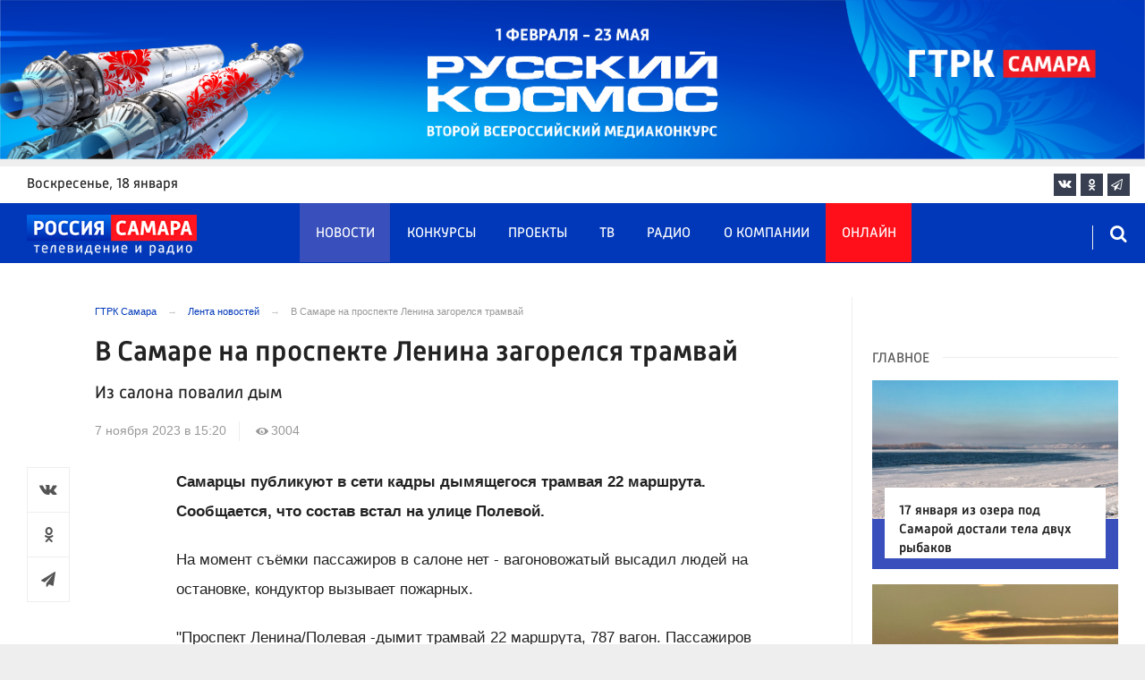

--- FILE ---
content_type: text/html; charset=UTF-8
request_url: https://tvsamara.ru/news/v-samare-na-prospekte-lenina-zagorelsya-tramvai/
body_size: 23010
content:
<!DOCTYPE html>
<html class="no-js" lang="ru-RU" dir="ltr">
    <head>
        <meta charset="UTF-8">
        <meta http-equiv="X-UA-Compatible" content="IE=edge">
        <meta name="viewport" content="width=device-width, initial-scale=1.0">
		<meta http-equiv="x-dns-prefetch-control" content="on">
		<meta name="google-site-verification" content="WNwpieCYyVrYAIaz4J6YPKqjjyvIM2yvlMb0WeXztpo" />
		<meta name="wmail-verification" content="e5b1b1d030f8bb1b9bf2440cbbc2bc57" />
		<meta name="robots" content="index, follow, max-image-preview:large">
		<title>В Самаре на проспекте Ленина загорелся трамвай</title>
				<link rel="dns-prefetch" href="https://mc.yandex.ru/">
		<link rel="dns-prefetch" href="https://st.top100.ru/">
		<link rel="dns-prefetch" href="https://yastatic.net/">
		<link rel="dns-prefetch" href="https://mediametrics.ru/">
		<link rel="dns-prefetch" href="https://vk.com/">
				<link rel="dns-prefetch" href="https://graph.facebook.com/">
		<link rel="dns-prefetch" href="https://connect.ok.ru/">
				<link rel="dns-prefetch" href="https://st.yandexadexchange.net/">
		<link rel="preconnect" href="https://an.yandex.ru/" crossorigin>
				<link rel="preconnect" href="https://mc.yandex.ru/" crossorigin>
		<link rel="preconnect" href="https://st.top100.ru/" crossorigin>
		<link rel="preconnect" href="https://yastatic.net/" crossorigin>
		<link rel="preconnect" href="https://mediametrics.ru/" crossorigin>
		<link rel="preconnect" href="https://vk.com/" crossorigin>
		<link rel="preconnect" href="https://graph.facebook.com/" crossorigin>
		<link rel="preconnect" href="https://connect.ok.ru/" crossorigin>
				<link rel="alternate" type="application/rss+xml" title="RSS" href="/rss/" />
		<link rel="apple-touch-icon" href="/apple-touch-icon.png">
        <link rel="manifest" href="/site.webmanifest?t=1209069">
        <meta name="theme-color" content="#0038b9">
        <meta name="csrf-param" content="_csrf-frontend">
<meta name="csrf-token" content="x2H-vT0_5QnUGkpLzDnkS7JzXwRyNSxBBtMSZ9QxNT-ELI6JZ22WS7kvLx6iT5whgkY4ZjpSRjtv_lwGjAVwdg==">
				<link rel="preload" href="https://tvsamara.ru/fonts/Russia-Medium.woff" as="font" type="font/woff" crossorigin="anonymous">
		<link rel="preload" href="https://tvsamara.ru/fonts/Russia.woff" as="font" type="font/woff" crossorigin="anonymous">
				<link rel="preload" href="https://tvsamara.ru/fonts/icos.woff2?18417597" as="font" type="font/woff" crossorigin="anonymous">
		<link rel="preload" href="https://tvsamara.ru/_compiled/346d166fb17e5b87d1ab034157b736a9.css?t=1209071" as="style">
		<link rel="preload" href="https://tvsamara.ru/_compiled/91445fe3a17f6d7477351b1d6531c980_2.js?t=1209071" as="script">
		<link rel="preload" href="https://tvsamara.ru/js/pwa.js" as="script">
		<link rel="preload" href="https://tvsamara.ru/_compiled/4c75014d2585e6faec26d874e11988aa_2.js?t=1209068" as="script">
				<script src="/js/pwa.js"></script>
        <meta name="description" content="На момент съёмки пассажиров в салоне нет - вагоновожатая высадила людей на остановке и стала вызывать пожарных. По какой причине из салона транспорта повалили клубы дыма - неизвестно, но точно можно сказать, что другие трамваи по этому участке проехать не смогут, посему имеет смысл предусмотреть альтернативные пути. ">
<meta name="keywords" content="сломался трамвай на Полевой, из трамвая повалил дым, ЧП на транспорте, задымился салон общественный транспорт, транспортная карта, где пополнить транспортную карту, в Самаре повысили стоимость проезда">
<meta name="fb:app_id" content="449768065469871">
<meta property="og:title" content="В Самаре на проспекте Ленина загорелся трамвай">
<meta property="og:site_name" content="ГТРК Самара">
<meta property="og:url" content="https://tvsamara.ru/news/v-samare-na-prospekte-lenina-zagorelsya-tramvai/">
<meta property="og:type" content="website">
<meta property="og:locale" content="ru_RU">
<meta property="og:description" content="Из салона повалил дым">
<meta property="og:image" content="https://tvsamara.ru/img/home.jpg">
<meta property="og:image:width" content="624">
<meta property="og:image:height" content="350">
<meta property="article:published_time" content="2023-11-07T15:20:35+04:00">
<meta property="twitter:card" content="summary_large_image">
<meta property="twitter:title" content="В Самаре на проспекте Ленина загорелся трамвай">
<meta property="twitter:description" content="Из салона повалил дым">
<meta property="twitter:url" content="https://tvsamara.ru/news/v-samare-na-prospekte-lenina-zagorelsya-tramvai/">
<meta property="twitter:image" content="https://tvsamara.ru/img/home.jpg">
<link href="https://tvsamara.ru/news/v-samare-na-prospekte-lenina-zagorelsya-tramvai/" rel="canonical">
<link href="https://tvsamara.ru/amp/v-samare-na-prospekte-lenina-zagorelsya-tramvai/" rel="amphtml">
<link href="https://tvsamara.ru/_compiled/346d166fb17e5b87d1ab034157b736a9.css?t=1209077" rel="stylesheet">
<script src="https://tvsamara.ru/_compiled/91445fe3a17f6d7477351b1d6531c980_2.js?t=1209071"></script>		<script type="application/ld+json">
{
    "@context": "https://schema.org",
    "@type": "NewsArticle",
    "mainEntityOfPage": {
        "@type": "WebPage",
        "@id": "https://tvsamara.ru/news/v-samare-na-prospekte-lenina-zagorelsya-tramvai/"
    },
    "headline": "В Самаре на проспекте Ленина загорелся трамвай",
    "datePublished": "2023-11-07T15:20:35+04:00",
    "dateModified": "2023-11-07T15:20:35+04:00",
    "publisher": {
        "@type": "Organization",
        "name": "ГТРК Самара",
        "logo": {
            "@type": "ImageObject",
            "url": "https://tvsamara.ru/img/logo_lit.png"
        }
    },
    "author": {
        "@type": "Organization",
        "name": "ГТРК Самара"
    },
    "image": {
        "@type": "ImageObject",
        "url": "https://tvsamara.ru/img/home.jpg",
        "width": "624",
        "height": "350"
    },
    "description": "Из салона повалил дым"
}
</script>		        <!--[if IE 7]>
            <link rel="stylesheet" href="/css/icos-ie7.css">
        <![endif]-->


        <!-- Global site tag (gtag.js) - Google Analytics -->
        <script async src="https://www.googletagmanager.com/gtag/js?id=UA-113323277-1"></script>
        <script>
          window.dataLayer = window.dataLayer || [];
          function gtag(){dataLayer.push(arguments);}
          gtag('js', new Date());

          gtag('config', 'UA-113323277-1');
        </script>
		
		
        
				<script>window.yaContextCb = window.yaContextCb || []</script>
		<script src="https://yandex.ru/ads/system/context.js" async></script>
		<script>
		function isLocalStorageAvailable(){
			var test = 'test';
			try {
				localStorage.setItem(test, test);
				localStorage.removeItem(test);
				return true;
			} catch(e) {
				return false;
			}
		}
		</script>
    </head>
    <body class="adv-off" >
	
	

	    		    <!-- Yandex.Metrika counter -->
	<script type="text/javascript">
		(function(m,e,t,r,i,k,a){m[i]=m[i]||function(){(m[i].a=m[i].a||[]).push(arguments)};
		m[i].l=1*new Date();k=e.createElement(t),a=e.getElementsByTagName(t)[0],k.async=1,k.src=r,a.parentNode.insertBefore(k,a)})
		(window, document, "script", "https://mc.yandex.ru/metrika/tag.js", "ym");


		 ym(47490502, "init", {
				clickmap:true,
				trackLinks:true,
				accurateTrackBounce:true,
				webvisor:true
		   });
		   
		ym(55382026, "init", {
				clickmap:true,
				trackLinks:true,
				accurateTrackBounce:true,
				webvisor:false,
				ecommerce: "dataLayer"
		   });


	</script>
	<noscript>
	  <div>
		<img src="https://mc.yandex.ru/watch/55382026?ut=noindex" style="position:absolute; left:-9999px;" alt="" />
		<img src="https://mc.yandex.ru/watch/47490502?ut=noindex" style="position:absolute; left:-9999px;" alt="" />
	  </div>
	</noscript>
	<!-- /Yandex.Metrika counter -->
    
                		
		<!--AdFox START-->
		<!--yandex_vgtrk-rsya-->
		<!--Площадка: ГТРК "Самара" Самара| https://tvsamara.ru / Сквозной / промер-->
		<!--Категория: <не задана>-->
		<!--Тип баннера: 1x1-->
		<div id="adfox_174237994782142584"></div>
		<script>
		window.yaContextCb.push(()=>{
			Ya.adfoxCode.create({
				ownerId: 707734,
				containerId: 'adfox_174237994782142584',
				params: {
					p1: 'dgtnw',
					p2: 'frfe'
				}
			})
		})

		</script>
        <!-- wrapper START -->
        <div class="wrapper" data-sticky-container>
                        <!-- container START -->
            <div class="container">
			
	
				<!-- adv-top-row START -->
                <div class="row basic-row adv-top-row text-center">
                    <div class="adv-fullwidth">
                        <div class="adv-fullwidth-content banner-top-fix">
                            
<div class="adv margin-bottom-0 padding-right-0">
    <div id="slider-banner-75" class="glide slider slider-noml">
        <div class="glide__track" data-glide-el="track">
            <ul class="glide__slides text-left">
                            <li class="glide__slide">
                        <div class="adv mx-auto col-md-12">
                <div id="banner-75" class="banner-common">
                    <img class="" src="https://tvsamara.ru/media/banners/2026/01/mNHRUhYWusEFMhZj0AMn6G0L2F2Qgx-o.png" alt="" loading="lazy">                </div>
            </div>
                            </li>
                        </ul>
        </div>
		    </div>
</div>




                        </div>
                    </div>
                </div>
                <!-- adv-top-row END -->
				
				
				
                                <!-- header START -->
                <header>					
                    <!-- bar-specials START -->
                    <div class="row basic-row bar-weather-date bg-white" id="sp-projects">
						<!-- special projects START -->
						<div class="large-3 show-for-large columns padding-right-0 specials-hide">
								<div class="b-date relative float-left"><span>воскресенье</span>, 18 января</div>
														</div>
						<div class="large-6 medium-8 small-12 columns no-mar-left padding-left-2 hide-for-small-only" id="sp-projects">
																						</div>
						<!-- special projects END -->
                        <!-- social icons START -->
                        <div class="large-3 medium-4 columns hide-for-small-only padding-right-0">
                            <ul class="menu menu-social menu-social-head float-right margin-right-0">
                                <li class="relative nav-item sl-vk">
                                    <a class="nav-link external" href="https://vk.com/gtrksamara"><i class="ico-vk"></i></a>
                                </li>
								                                <li class="relative nav-item sl-ok">
                                    <a class="nav-link external" href="https://www.ok.ru/gtrksamara63"><i class="ico-odnoklassniki-1"></i></a>
                                </li>
                                								                                <li class="relative nav-item sl-tg">
                                    <a class="nav-link external" href="https://t.me/gtrksamara"><i class="ico-telegram-empty"></i></a>
                                </li>
								                                <li class="relative nav-item sl-rss social-hide">
                                    <a class="nav-link external" href="/rss/"><i class="ico-rss-1"></i></a>
                                </li>
                                                           </ul>
                        </div>
                        <!-- social icons END -->
                    </div>
                    <!-- bar-specials END -->
                    
                                        
                    <!-- logo and main menu START -->
                    <div class="row basic-row nav-row bg-blue set-d">
						<div class="row"  data-sticky-container>
						<div class="st-header" data-sticky data-sticky-on="small" data-check-every="0" data-options="marginTop:0;" data-top-anchor="set-menu">
							<!-- menu START -->
							<div class="columns large-7 medium-8 small-1 large-push-3 medium-push-3 small-push-12 margin-v2-left margin-right-0 padding-left-0 padding-right-0">
								<nav class="menu-main">
									<div class="toggle-nav">
										<span></span>
										<span></span>
										<span></span>
									</div>
									
									<div class="nav-mobile">
									<ul class="menu top-menu nav-fill sub"><li class="is-dropdown active"><a href="/news/" class="nav-link" data-title="Новости">Новости</a></li>
<li class="is-dropdown"><a href="/contests/" class="nav-link" data-title="Конкурсы">Конкурсы</a></li>
<li class="is-dropdown hide-for-medium-only"><a href="/projects/" class="nav-link" data-title="Проекты">Проекты</a></li>
<li class="is-dropdown"><a href="/programs/" class="nav-link" data-title="ТВ">ТВ</a>
<ul class="large-scrollable-wrapper large-scrollable-menu dragscroll large-scrollable-line">
<li class="nav-item"><a href="/programs/tv/128/" class="nav-link" data-title="Вести. Местное время">Вести. Местное время</a></li>
<li class="nav-item"><a href="/programs/" class="nav-link" data-title="Передачи">Передачи</a></li>
</ul>
</li>
<li class="is-dropdown"><a href="/radio/" class="nav-link" data-title="Радио">Радио</a></li>
<li class="is-dropdown"><a href="/contacts/" class="nav-link" data-title="О компании">О компании</a>
<ul class="large-scrollable-wrapper large-scrollable-menu dragscroll large-scrollable-line double-grid">
<li class="is-dropdown head-menu"><a href="#" class="nav-link" data-title="Каналы">Каналы</a></li>
<li class="is-dropdown"><a href="/channels/russia-1/" class="nav-link" data-title="Россия 1">Россия 1</a></li>
<li class="nav-item"><a href="/channels/russia-24/" class="nav-link" data-title="Россия 24">Россия 24</a></li>
<li class="nav-item"><a href="/channels/samara-24/" class="nav-link" data-title="Самара 24">Самара 24</a></li>
<li class="empty-item hide-for-medium-only"><a href="#" class="nav-link" data-title=""></a></li>
<li class="empty-item hide-for-medium-only"><a href="#" class="nav-link" data-title=""></a></li>
<li class="show-for-medium-only special-item"><a href="/online/" class="nav-link" data-title="Онлайн">Онлайн</a></li>
<li class="show-for-medium-only"><a href="/projects/" class="nav-link" data-title="Проекты">Проекты</a></li>
<li class="is-dropdown head-menu"><a href="#" class="nav-link" data-title="Радио">Радио</a></li>
<li class="nav-item"><a href="/channels/mayak/" class="nav-link" data-title="Радио Маяк">Радио Маяк</a></li>
<li class="nav-item"><a href="/channels/radio-rossii/" class="nav-link" data-title="Радио России">Радио России</a></li>
<li class="nav-item"><a href="/channels/vesti-fm/" class="nav-link" data-title="Вести FM">Вести FM</a></li>
<li class="empty-item"><a href="#" class="nav-link" data-title=""></a></li>
<li class="empty-item"><a href="#" class="nav-link" data-title=""></a></li>
<li class="is-dropdown"><a href="/about/" class="nav-link" data-title="История компании">История компании</a></li>
<li class="is-dropdown"><a href="/gtrk-news/" class="nav-link" data-title="Новости компании">Новости компании</a></li>
<li class="is-dropdown"><a href="/authors/" class="nav-link" data-title="Редакция">Редакция</a></li>
<li class="is-dropdown"><a href="/guest-book/" class="nav-link" data-title="Гостевая книга">Гостевая книга</a></li>
<li class="is-dropdown"><a href="/contacts/" class="nav-link" data-title="Контакты">Контакты</a></li>
<li class="is-dropdown"><a href="/to-advertiser/" class="nav-link" data-title="Рекламодателям ">Рекламодателям </a></li>
</ul>
</li>
<li class="hide-for-medium-only special-item"><a href="/online/" class="nav-link" data-title="Онлайн">Онлайн</a></li>
<li class="mobile-hl">Мы в соцсетях</li>
<li class="show-for-small-only mobile-soc sl-vk"><a href="https://vk.com/gtrksamara" target="_blank" class="nav-link"><i class="ico-vk"></i> ВКонтакте</a></li>
<li class="show-for-small-only mobile-soc sl-ok"><a href="https://www.ok.ru/gtrksamara63" target="_blank" class="nav-link"><i class="ico-odnoklassniki-1"></i> Одноклассники</a></li>
<li class="show-for-small-only mobile-soc sl-yt"><a href="https://www.youtube.com/channel/UCEWO87GAkx20WBEwoud3dZw" target="_blank" class="nav-link"><i class="ico-youtube"></i> Youtube</a></li>
<li class="show-for-small-only mobile-soc sl-tg"><a href="https://t.me/gtrksamara" class="nav-link"><i class="ico-telegram-empty"></i> Telegram</a></li>
<li class="show-for-small-only mobile-soc mar-top-2 sl-rss"><a href="/rss/" target="_blank" class="nav-link"><i class="ico-rss-1"></i> RSS</a></li></ul>									</div>
									
								</nav>
								
							

								
								
							</div>
                            <!-- menu END -->
							
							
							<!-- logo START -->
                            <div class="columns small-9 medium-3 large-3 large-pull-7 medium-pull-8">
                                <div class="top-logo">
                                    <div class="logo-block relative">
																				                                        <a href="/">
                                            <span>ГТРК Самара</span>                                        </a>
                                    </div>
                                </div>
                            </div>
                            <!-- logo END -->
							
							<!-- subscribe and search START -->
                            <!--<div class="columns small-1 large-3 medium-1 no-mar-right relative">-->
							<div class="columns small-1 large-1 medium-1 margin-v2-right relative">
                                								                                <div class="menu-search relative">
                                    <form id="searchbox" class="searchbox float-right" method="get" action="/search/results/">
                                        <input type="search" placeholder="Введите слово для поиска..." name="keywords" class="searchbox-input" onkeyup="buttonUp();" required>
                                        <input type="submit" class="searchbox-submit" value="&#59485;">
                                        <button class="close-button searchbox-close" aria-label="Close alert" type="button">
                                            <span aria-hidden="true">&times;</span>
                                        </button>
                                        <span class="searchbox-icon"><i class="ico ico-search"></i></span>
                                    </form>
                                </div>
                            </div>
                            <!-- subscribe and search END -->
							


                            
                            
                        </div>
												</div>
                    </div>
					                    <!-- logo and main menu END -->
                </header>
                <!-- header END -->                <!-- main block START -->
                <div class="row basic-row bg-white hide-with-menu">
                    <div class="columns large-12 small-12 content-default bg-white">
												
                        <!-- section-news-full START -->
                        <section class="top-news section-news-full row border-bottom">
                        
<!-- news-full START -->
<article class="columns large-9 medium-12 small-12 news-full margin-top-1 padding-v1-right border-right eqh">
	<div class="adv__horizontal adv_fullpage text-center">               
			</div>
	<ul class="breadcrumbs columns large-10 large-offset-1 medium-11 medium-offset-1 small-12 hide-for-small-only" itemscope itemtype="http://schema.org/BreadcrumbList"><li itemprop='itemListElement' itemscope itemtype='http://schema.org/ListItem'><a href="https://tvsamara.ru/" itemprop="item"><span itemprop='name'>ГТРК Самара</span></a><meta itemprop='position' content='1' /></li><li itemprop='itemListElement' itemscope itemtype='http://schema.org/ListItem'><a href="https://tvsamara.ru/news/" itemprop="item"><span itemprop='name'>Лента новостей</span></a><meta itemprop='position' content='2' /></li><li class="active">В Самаре на проспекте Ленина загорелся трамвай</li>
</ul>    	
	
    <div class="clearfix"></div>
	

    <div class="large-10 large-offset-1 medium-11 medium-offset-1 small-12 columns news-headline">
		
				
        <h1 class="news-title">В Самаре на проспекте Ленина загорелся трамвай</h1>				<h2 class="news-title padding-v1-top">Из салона повалил дым</h2>
		    </div>

    <div class="clearfix"></div>

    <div class="large-11 large-offset-1 medium-11 medium-offset-1 columns meta-info">
        
                <span class="meta-date"><!--<i class="ico ico-clock"></i> --><time>7 ноября 2023 в 15:20</time></span>
        <span class="meta-views"><i class="ico ico-eye-1"></i> 3004</span>

    </div>

    <div class="clearfix"></div>

    <div class="large-12 columns padding-0">
        <div class="news-figure padding-bottom-1">
            
			            <div class="clearfix"></div>
        </div>




        <div class="clearfix" id="set-menu"></div>



        <div class="large-1 medium-1 small-12 columns share-container">
			<div class="news-share margin-left-0 margin-right-0 margin-bottom-2 padding-right-0">
				<style>
.news-share .is-stuck{margin-top: 3.5em!important;}
</style>
            <ul class="sticky social-share margin-left-0" data-sticky-on="small" data-sticky data-top-anchor="news-text:top" data-btm-anchor="news-text:bottom">
                <!--<li class="all-share hide-for-small-only">
                    <a href="#">-->
                        <span class="share-count-cm" data-count="" data-social="cm"></span>
                    <!--</a>
                </li>-->
				
				<li class="vk-share">
                    <a href="javascript:sharePopup('http://vk.com/share.php?url=https://tvsamara.ru/news/v-samare-na-prospekte-lenina-zagorelsya-tramvai/&amp;title=В Самаре на проспекте Ленина загорелся трамвай&amp;description=В Самаре на проспекте Ленина загорелся трамвай&amp;image=https://tvsamara.ru/img/home.jpg')">
                        <i class="ico ico-vk"></i>
                        <span class="share-count" data-count="" data-social="vk"></span>
                    </a>
                </li>
				                <li class="ok-share">
                    <a href="javascript:sharePopup('https://connect.ok.ru/dk?st.cmd=WidgetSharePreview&amp;st.shareUrl=https://tvsamara.ru/news/v-samare-na-prospekte-lenina-zagorelsya-tramvai/&amp;title=В Самаре на проспекте Ленина загорелся трамвай')">
                        <i class="ico ico-odnoklassniki-1"></i>
                        <span class="share-count" data-count="" data-social="ok"></span>
                    </a>
                </li>
				<li class="tg-share">
                    <a href="javascript:sharePopup('https://t.me/share/url?url=https://tvsamara.ru/news/v-samare-na-prospekte-lenina-zagorelsya-tramvai/');">
						<i class="ico ico-telegram"></i>
					</a>
                </li>
				            </ul>			</div>
        </div>

        <div class="large-9 large-offset-1 medium-10 medium-offset-1 small-12 columns news-text" id="news-text">
							<div class="lead">
							</div>
				
            <p><strong>Самарцы публикуют в сети кадры дымящегося трамвая 22 маршрута. Сообщается, что состав встал на улице Полевой.</strong></p>

<p>На момент съёмки пассажиров в салоне нет - вагоновожатый высадил&nbsp;людей на остановке, кондуктор вызывает&nbsp;пожарных.&nbsp;</p>

<p>&quot;Проспект Ленина/Полевая -дымит трамвай 22 маршрута, 787 вагон. Пассажиров в салоне нет, водитель тушит огнетушителем&quot;, - сообщила контролёр.</p>

<p>По какой причине из салона транспорта повалили клубы дыма - неизвестно, но точно можно сказать, что другие трамваи по этому участке проехать не смогут, посему имеет смысл предусмотреть альтернативные пути.&nbsp;</p>

<p>Редакция не располагает официальным подтверждением данной информации.&nbsp;</p>

<p>В столице губернии между тем&nbsp;появились новые троллейбусы. Они были приобретены в лизинг. Расплачиваться за <a href="http://tvsamara.ru/news/stalo-izvestno-v-kakuyu-summu-oboshlas-samare-zakupka-novykh-trolleibusov/">обновлённый транспорт </a>предстоит на протяжении трех ближайших лет.&nbsp;</p>

<p>В 2023 году Администрацией Самары были приобретены&nbsp;новые трамваи и автобусы. Более того, инвесторы предложили закупить для областного центра еще&nbsp;45 единиц&nbsp;<a href="http://tvsamara.ru/news/chastnaya-kompaniya-podarit-samare-45-novykh-tramvaev/">транспорта</a>.</p>

<p>Сами пассажиры говорят, что&nbsp; с обновлением подвижного состава на маршрутах&nbsp;в Самаре практически ничего не изменилось. Дело в том, что теперь есть, на чем ездить, но&nbsp;<a href="http://tvsamara.ru/news/v-samare-rasskazali-o-kritichnoi-nekhvatke-voditelei-i-konduktorov-v-obshestvennom/">некому возить</a>. Хотя городская администрация обещает более чем&nbsp;достойную <a href="http://tvsamara.ru/news/vlasti-samary-vyplatyat-voditelyam-tramvaev-i-trolleibusov-po-100-tysyach-rublei/">зарплату</a>.</p>
			
			<script type="text/javascript">
				(function(w, d, n, s, t) {
					w[n] = w[n] || [];
					w[n].push(function() {
						Ya.Context.AdvManager.render({
							blockId: "R-A-328213-6",
							renderTo: "yandex_rtb_R-A-328213-6",
							async: true
						});
					});
					t = d.getElementsByTagName("script")[0];
					s = d.createElement("script");
					s.type = "text/javascript";
					s.src = "//an.yandex.ru/system/context.js";
					s.async = true;
					t.parentNode.insertBefore(s, t);
				})(this, this.document, "yandexContextAsyncCallbacks");
			</script>
			
        </div>
        
        <div class="clearfix"></div>


        <div class="large-9 large-offset-2 medium-9 medium-offset-2 small-12 columns news-meta-bottom">
						<div class="news-mb-block padding-top-1">
				<ul class="meta-section menu columns large-12 medium-12 small-12">
					<li><a href="https://tvsamara.ru/sections/society/">Общество</a></li>				</ul>
			</div>
						            

                


        </div>


        <div class="clearfix"></div>
		
				<div class="second-news large-9 large-offset-2 medium-9 medium-offset-2 small-12 columns other-news other-article">
			<h3 class="block-title block-title-lite">Ещё по теме</h3>
            				<div>
					<a href="https://tvsamara.ru/news/chastnaya-kompaniya-podarit-samare-45-novykh-tramvaev/">
						<div class="media-object media-simple">
							<div class="media-object-section large-3 medium-4 small-12">
								<div class="thumbnail">
																</div>
							</div>
							<div class="media-object-section large-9 medium-8 small-12 news-title">
								<h4 class="headline">Частная компания подарит Самаре 45 новых трамваев </h4>
								<p class="lead">Между городом и бизнесом начнутся переговоры </p>
								<div class="meta-info">
									<span class="meta-date">6 октября 2023</span>
								</div>
							</div>
						</div>
					</a>
				</div>
								<div>
					<a href="https://tvsamara.ru/news/v-samare-rasskazali-o-kritichnoi-nekhvatke-voditelei-i-konduktorov-v-obshestvennom/">
						<div class="media-object media-simple">
							<div class="media-object-section large-3 medium-4 small-12">
								<div class="thumbnail">
																</div>
							</div>
							<div class="media-object-section large-9 medium-8 small-12 news-title">
								<h4 class="headline">В мэрии Самары рассказали о дефиците водителей и кондукторов в общественном транспорте </h4>
								<p class="lead">Нехватка кадров составляет до 40%</p>
								<div class="meta-info">
									<span class="meta-date">26 октября 2023</span>
								</div>
							</div>
						</div>
					</a>
				</div>
								<div>
					<a href="https://tvsamara.ru/news/vlasti-samary-vyplatyat-voditelyam-tramvaev-i-trolleibusov-po-100-tysyach-rublei/">
						<div class="media-object media-simple">
							<div class="media-object-section large-3 medium-4 small-12">
								<div class="thumbnail">
																</div>
							</div>
							<div class="media-object-section large-9 medium-8 small-12 news-title">
								<h4 class="headline">В Самаре с ноября 2023 начнут выплачивать по 100 000 рублей на человека</h4>
								<p class="lead">Узнали, что для этого нужно</p>
								<div class="meta-info">
									<span class="meta-date">3 ноября 2023</span>
								</div>
							</div>
						</div>
					</a>
				</div>
								<div>
					<a href="https://tvsamara.ru/news/stalo-izvestno-v-kakuyu-summu-oboshlas-samare-zakupka-novykh-trolleibusov/">
						<div class="media-object media-simple">
							<div class="media-object-section large-3 medium-4 small-12">
								<div class="thumbnail">
																</div>
							</div>
							<div class="media-object-section large-9 medium-8 small-12 news-title">
								<h4 class="headline">Мэрия Самары пояснила, что будет с ценами за новые троллейбусы</h4>
								<p class="lead">И сколько времени за них придется расплачиваться</p>
								<div class="meta-info">
									<span class="meta-date">3 ноября 2023</span>
								</div>
							</div>
						</div>
					</a>
				</div>
				        </div>
				
		<div class="clearfix"></div>

                
        
                <div class="large-12 medium-12 small-12 columns padding-left-0 padding-right-2 news-similar">
            
        </div>

        <div class="clearfix"></div>
        
        
        <div class="large-12 medium-12 small-12 columns padding-left-0 padding-right-2 news-similar border-top">
			<div class="margin-bottom-1">
<div class="adv mx-auto col-md-12">
			 <!-- SMI2 -->
<div id="unit_94012"><a href="http://smi2.ru/" >Новости СМИ2</a></div>
				<script type="text/javascript" charset="utf-8">
				  (function() {
				    var sc = document.createElement('script'); sc.type = 'text/javascript'; sc.async = true;
				    sc.src = '//smi2.ru/data/js/94012.js'; sc.charset = 'utf-8';
				    var s = document.getElementsByTagName('script')[0]; s.parentNode.insertBefore(sc, s);
				  }());
				</script>
            <!-- SMI2 -->	</div></div>
			<div class=""></div>
			<div class=""></div>
        </div>

        <div class="clearfix"></div>

        

<div class="second-news row large-12 medium-12 small-12 padding-right-2 columns other-news">
    
    <h3 class="block-title block-title-lite">Читайте также</h3>
	<div class="row small-up-1 medium-up-2 large-up-2" id="n-similar">
    	
		<div class="column column-block">
            <a href="https://tvsamara.ru/news/samarcev-predupredili-o-moshennikakh-v-socsetyakh-prodayushikh-deshevye-tury/">

                <div class="media-object media-simple">
                    <div class="media-object-section large-6 medium-6 small-12">
                        <div class="thumbnail hover-image">
                            
<img class="img-responsive" src="https://tvsamara.ru/i/c2/c29ce84b60cc9d697707086a963e5615.jpg" alt="Самарцев предупредили о мошенниках в соцсетях продающих дешевые туры" loading="lazy">                        </div>
                    </div>
                    <div class="media-object-section large-6 medium-6 small-12 news-title">
                        <h4 class="headline">Самарцев предупредили о мошенниках в соцсетях продающих дешевые туры</h4>
                                            </div>
                </div>
            </a>
        </div>
        	
		<div class="column column-block">
            <a href="https://tvsamara.ru/news/samarcam-raskryli-samye-vysooplachivaemye-professii-2025-goda/">

                <div class="media-object media-simple">
                    <div class="media-object-section large-6 medium-6 small-12">
                        <div class="thumbnail hover-image">
                            
<img class="img-responsive" src="https://tvsamara.ru/i/8e/8ece9cabcfb1382da88c846d7b94b6ac.jpg" alt="Самарцам раскрыли самые высооплачиваемые профессии года" loading="lazy">                        </div>
                    </div>
                    <div class="media-object-section large-6 medium-6 small-12 news-title">
                        <h4 class="headline">Самарцам раскрыли самые высооплачиваемые профессии года</h4>
                                            </div>
                </div>
            </a>
        </div>
        	
		<div class="column column-block">
            <a href="https://tvsamara.ru/news/samarcam-nazvali-glavnuyu-oshibku-pri-kupanii-v-prorubi/">

                <div class="media-object media-simple">
                    <div class="media-object-section large-6 medium-6 small-12">
                        <div class="thumbnail hover-image">
                            
<img class="img-responsive" src="https://tvsamara.ru/i/4c/4c5db53f193ab60d8ed2c55f4160e3b9.jpg" alt="Самарцам назвали главную ошибку при купании в проруби" loading="lazy">                        </div>
                    </div>
                    <div class="media-object-section large-6 medium-6 small-12 news-title">
                        <h4 class="headline">Самарцам назвали главную ошибку при купании в проруби</h4>
                                            </div>
                </div>
            </a>
        </div>
        	
		<div class="column column-block">
            <a href="https://tvsamara.ru/news/stalo-izvestno-kakoi-produkt-silnee-vsego-podeshevel-v-samare/">

                <div class="media-object media-simple">
                    <div class="media-object-section large-6 medium-6 small-12">
                        <div class="thumbnail hover-image">
                            
<img class="img-responsive" src="https://tvsamara.ru/i/76/7609349635ad018d5d504f527d9ffee4.jpg" alt="Стало известно, какой продукт сильнее всего подешевел в Самаре" loading="lazy">                        </div>
                    </div>
                    <div class="media-object-section large-6 medium-6 small-12 news-title">
                        <h4 class="headline">Стало известно, какой продукт сильнее всего подешевел в Самаре</h4>
                                            </div>
                </div>
            </a>
        </div>
        	
		<div class="column column-block">
            <a href="https://tvsamara.ru/news/konflikt-shkolnikov-v-samarskoi-oblasti-ulazhen-posle-vmeshatelstva-prokuratury/">

                <div class="media-object media-simple">
                    <div class="media-object-section large-6 medium-6 small-12">
                        <div class="thumbnail hover-image">
                            
<img class="img-responsive" src="https://tvsamara.ru/i/d5/d5f4bab13ec293ae691544e6bec1dda0.jpg" alt="Конфликт школьников в Самарской области улажен после вмешательства прокуратуры" loading="lazy">                        </div>
                    </div>
                    <div class="media-object-section large-6 medium-6 small-12 news-title">
                        <h4 class="headline">Конфликт школьников в Самарской области улажен после вмешательства прокуратуры</h4>
                                            </div>
                </div>
            </a>
        </div>
        	
		<div class="column column-block hide-for-small-only">
            <a href="https://tvsamara.ru/news/policeiskie-v-samarskoi-oblasti-zaderzhali-pyanogo-voditelya-recidivista/">

                <div class="media-object media-simple">
                    <div class="media-object-section large-6 medium-6 small-12">
                        <div class="thumbnail hover-image">
                            
<img class="img-responsive" src="https://tvsamara.ru/i/43/43df66daaedc76a8d29ddf466e185cd8.jpg" alt="Полицейские в Самарской области задержали пьяного водителя-рецидивиста" loading="lazy">                        </div>
                    </div>
                    <div class="media-object-section large-6 medium-6 small-12 news-title">
                        <h4 class="headline">Полицейские в Самарской области задержали пьяного водителя-рецидивиста</h4>
                                            </div>
                </div>
            </a>
        </div>
        	
		<div class="column column-block hide-for-small-only">
            <a href="https://tvsamara.ru/news/opasnye-treningi-sk-ishet-samarchanku-ischeznuvshuyu-posle-shkoly-zvyozd/">

                <div class="media-object media-simple">
                    <div class="media-object-section large-6 medium-6 small-12">
                        <div class="thumbnail hover-image">
                            
<img class="img-responsive" src="https://tvsamara.ru/i/70/70a50e5dffce0b02cdd08a1ae146ffca.jpg" alt="Самарчанку, которая могла попасть в секту, ищут родные" loading="lazy">                        </div>
                    </div>
                    <div class="media-object-section large-6 medium-6 small-12 news-title">
                        <h4 class="headline">Самарчанку, которая могла попасть в секту, ищут родные</h4>
                                            </div>
                </div>
            </a>
        </div>
        	
		<div class="column column-block hide-for-small-only">
            <a href="https://tvsamara.ru/news/samarec-d-protopopov-stal-prizerom-pervenstva-pfo-po-gornolyzhnomu-sportu/">

                <div class="media-object media-simple">
                    <div class="media-object-section large-6 medium-6 small-12">
                        <div class="thumbnail hover-image">
                            
<img class="img-responsive" src="https://tvsamara.ru/i/a3/a39634c8a29bda8fa4cfcfc2e04372c7.jpg" alt="Самарец Д. Протопопов стал призером первенства ПФО по горнолыжному спорту" loading="lazy">                        </div>
                    </div>
                    <div class="media-object-section large-6 medium-6 small-12 news-title">
                        <h4 class="headline">Самарец Д. Протопопов стал призером первенства ПФО по горнолыжному спорту</h4>
                                            </div>
                </div>
            </a>
        </div>
        	
		<div class="column column-block hide-for-small-only">
            <a href="https://tvsamara.ru/news/massovoe-otravlenie-sobak-v-sele-samarskoi-oblasti/">

                <div class="media-object media-simple">
                    <div class="media-object-section large-6 medium-6 small-12">
                        <div class="thumbnail hover-image">
                            
<img class="img-responsive" src="https://tvsamara.ru/i/28/289ae554edd8935b3c7c0a304fb7eb2f.jpg" alt="В полиции проверяют информацию о массовом отравлении собак под Самарой" loading="lazy">                        </div>
                    </div>
                    <div class="media-object-section large-6 medium-6 small-12 news-title">
                        <h4 class="headline">В полиции проверяют информацию о массовом отравлении собак под Самарой</h4>
                                            </div>
                </div>
            </a>
        </div>
        	
		<div class="column column-block hide-for-small-only">
            <a href="https://tvsamara.ru/news/poyavilis-podrobnosti-pozhara-v-khrame-v-kreshenskii-sochelnik/">

                <div class="media-object media-simple">
                    <div class="media-object-section large-6 medium-6 small-12">
                        <div class="thumbnail hover-image">
                            
<img class="img-responsive" src="https://tvsamara.ru/i/e3/e368c71c7c74d769881c07374b67fd7f.jpg" alt="Появились подробности пожара в самарском храме в Крещенский сочельник " loading="lazy">                        </div>
                    </div>
                    <div class="media-object-section large-6 medium-6 small-12 news-title">
                        <h4 class="headline">Появились подробности пожара в самарском храме в Крещенский сочельник </h4>
                                            </div>
                </div>
            </a>
        </div>
        	
		<div class="column column-block hide-for-small-only">
            <a href="https://tvsamara.ru/news/v-samare-iz-za-remonta-vremenno-menyaetsya-dvizhenie-na-ulice-sovetskoi-armii/">

                <div class="media-object media-simple">
                    <div class="media-object-section large-6 medium-6 small-12">
                        <div class="thumbnail hover-image">
                            
<img class="img-responsive" src="https://tvsamara.ru/i/3d/3d3f2322cfaa4ba932e1757d08db8d2b.jpg" alt="В Самаре из-за ремонта временно изменен маршрут автобуса №70 18 января" loading="lazy">                        </div>
                    </div>
                    <div class="media-object-section large-6 medium-6 small-12 news-title">
                        <h4 class="headline">В Самаре из-за ремонта временно изменен маршрут автобуса №70 18 января</h4>
                                            </div>
                </div>
            </a>
        </div>
        	
		<div class="column column-block hide-for-small-only">
            <a href="https://tvsamara.ru/news/goroskop-na-19-yanvarya-den-novogo-starta-no-3-znakam-luchshe-zavershat-staroe/">

                <div class="media-object media-simple">
                    <div class="media-object-section large-6 medium-6 small-12">
                        <div class="thumbnail hover-image">
                            
<img class="img-responsive" src="https://tvsamara.ru/i/40/402bffdd1e240cb1a79ba08afe5c6a3f.jpg" alt="Гороскоп на 19 января: день нового старта, но 3 знакам лучше завершать старое" loading="lazy">                        </div>
                    </div>
                    <div class="media-object-section large-6 medium-6 small-12 news-title">
                        <h4 class="headline">Гороскоп на 19 января: день нового старта, но 3 знакам лучше завершать старое</h4>
                                            </div>
                </div>
            </a>
        </div>
        	
		<div class="column column-block hide-for-small-only">
            <a href="https://tvsamara.ru/news/19-yanvarya-kreshenie-gospodne-delimsya-tradiciyami-i-eksklyuzivnymi-otkrytkami/">

                <div class="media-object media-simple">
                    <div class="media-object-section large-6 medium-6 small-12">
                        <div class="thumbnail hover-image">
                            
<img class="img-responsive" src="https://tvsamara.ru/i/68/682f2163dde079ece6ad9803bbfe0147.jpg" alt="19 января — Крещение Господне: делимся традициями и эксклюзивными открытками" loading="lazy">                        </div>
                    </div>
                    <div class="media-object-section large-6 medium-6 small-12 news-title">
                        <h4 class="headline">19 января — Крещение Господне: делимся традициями и эксклюзивными открытками</h4>
                                            </div>
                </div>
            </a>
        </div>
        	
		<div class="column column-block hide-for-small-only">
            <a href="https://tvsamara.ru/news/samarcam-rasskazali-o-novovvedeniyakh-aviapereletov-s-1-marta/">

                <div class="media-object media-simple">
                    <div class="media-object-section large-6 medium-6 small-12">
                        <div class="thumbnail hover-image">
                            
<img class="img-responsive" src="https://tvsamara.ru/i/8b/8be2339b6d1fc82d3d57a693c108110f.jpg" alt="Самарцам рассказали о нововведениях авиаперелетов с 1 марта" loading="lazy">                        </div>
                    </div>
                    <div class="media-object-section large-6 medium-6 small-12 news-title">
                        <h4 class="headline">Самарцам рассказали о нововведениях авиаперелетов с 1 марта</h4>
                                            </div>
                </div>
            </a>
        </div>
        	</div>
    <div id="adv-end-right"></div>
</div>
<div class="clearfix"></div>		


    </div>




</article>
<!-- news-full END -->

<aside class="large-3 medium-12 small-12 columns basic-right padding-v3-left eqh">
    <div class="adv adv__newscolumn padding-top-1 padding-v3-bottom size-or">
        
<div class="adv mx-auto col-md-12">
			<!-- Yandex.RTB R-A-328213-1 -->
<div id="yandex_rtb_R-A-328213-1"></div>
<script type="text/javascript">
   (function(w, d, n, s, t) {
       w[n] = w[n] || [];
       w[n].push(function() {
           Ya.Context.AdvManager.render({
               blockId: "R-A-328213-1",
               renderTo: "yandex_rtb_R-A-328213-1",
               async: true
           });
       });
       t = d.getElementsByTagName("script")[0];
       s = d.createElement("script");
       s.type = "text/javascript";
       s.src = "//an.yandex.ru/system/context.js";
       s.async = true;
       t.parentNode.insertBefore(s, t);
   })(this, this.document, "yandexContextAsyncCallbacks");
</script>	</div>    </div>
	<div class="adv adv__newscolumn padding-v3-bottom size-or html5-nomb">
            </div>
    <div class="top-news-right padding-top-1 padding-bottom-1">       
        <h3 class="block-title block-title-lite text-left margin-bottom-1">Главное</h3>
		        <div class="card relative card-in hover-image">
            <a href="https://tvsamara.ru/news/17-yanvarya-iz-ozera-pod-samaroi-dostali-tela-dvukh-rybakov/">
			
<img class="img-fluid" src="https://tvsamara.ru/i/57/571b4805dc3d62ac04fb27183ac97c56.jpg" alt="17 января из озера под Самарой достали тела двух рыбаков" loading="lazy">			<div class="card-overlay"></div>
                <div class="card-section absolute overflow-hidden">
					                    <h4 class="headline">17 января из озера под Самарой достали тела двух рыбаков</h4>
                </div>
            </a>
        </div>
        <div class="card relative card-in hover-image">
            <a href="https://tvsamara.ru/news/nochyu-18-yanvarya-v-samarskoi-oblasti-obyavili-ugrozu-ataki-bpla/">
				
<img class="img-fluid" src="https://tvsamara.ru/i/4b/4b759d7d7b162face654e68e24d17745.jpg" alt="Ночью 18 января в Самарской области объявили угрозу атаки БПЛА" loading="lazy">                <div class="card-overlay"></div>
                <div class="card-section absolute overflow-hidden">
                    	                    <h4 class="headline">Ночью 18 января в Самарской области объявили угрозу атаки БПЛА</h4>
                </div>
            </a>
        </div>
		<div class="card relative card-in hover-image">
            <a href="https://tvsamara.ru/news/poyavilis-adresa-kupelei-v-samarskoi-oblasti-k-kresheniyu-gospodnya/">
				
<img class="img-fluid" src="https://tvsamara.ru/i/a8/a8261a2130eb1700012728c5c9624a41.jpg" alt="Появились адреса купелей в Самарской области к Крещению Господня" loading="lazy">                <div class="card-overlay"></div>
                <div class="card-section absolute overflow-hidden">
                    	                    <h4 class="headline">Появились адреса купелей в Самарской области к Крещению Господня</h4>
                </div>
            </a>
        </div>    </div>
	
	<div class="adv adv__newscolumn">
            </div>

    <!-- news-main-column - last news START -->
    <div class="news-main-column padding-top-2 margin-bottom-2">
        <div id="news-start-right"></div>
		<h3 class="block-title block-title-lite">Новости</h3>
        	<a href="https://tvsamara.ru/news/samarcev-predupredili-o-moshennikakh-v-socsetyakh-prodayushikh-deshevye-tury/">
		<div class="media-object padding-v1-right">
            <div class="media-object-section middle">
							<div class="thumbnail videoPoster margin-right-1">
				
<img class="img-fluid" src="https://tvsamara.ru/i/e5/e5e33297a431e29234578c619ab21b04.jpg" alt="Самарцев предупредили о мошенниках в соцсетях продающих дешевые туры" loading="lazy">				</div>
			            </div>
            <div class="media-object-section news-title">
				                <h4 class="headline">Самарцев предупредили о мошенниках в соцсетях продающих дешевые туры</h4>
            </div>
        </div>
    </a>
			<a href="https://tvsamara.ru/news/samarcam-raskryli-samye-vysooplachivaemye-professii-2025-goda/">
		<div class="media-object padding-v1-right">
            <div class="media-object-section middle">
							<div class="thumbnail videoPoster margin-right-1">
				
<img class="img-fluid" src="https://tvsamara.ru/i/1d/1d69536303c4c92ab0d2dfbcdb9b030d.jpg" alt="Самарцам раскрыли самые высооплачиваемые профессии года" loading="lazy">				</div>
			            </div>
            <div class="media-object-section news-title">
				                <h4 class="headline">Самарцам раскрыли самые высооплачиваемые профессии года</h4>
            </div>
        </div>
    </a>
			<a href="https://tvsamara.ru/news/samarcam-nazvali-glavnuyu-oshibku-pri-kupanii-v-prorubi/">
		<div class="media-object padding-v1-right">
            <div class="media-object-section middle">
							<div class="thumbnail videoPoster margin-right-1">
				
<img class="img-fluid" src="https://tvsamara.ru/i/85/851ec9f9d7893f65ebb8bf997c8633c9.jpg" alt="Самарцам назвали главную ошибку при купании в проруби" loading="lazy">				</div>
			            </div>
            <div class="media-object-section news-title">
				                <h4 class="headline">Самарцам назвали главную ошибку при купании в проруби</h4>
            </div>
        </div>
    </a>
			<a href="https://tvsamara.ru/news/stalo-izvestno-kakoi-produkt-silnee-vsego-podeshevel-v-samare/">
		<div class="media-object padding-v1-right">
            <div class="media-object-section middle">
							<div class="thumbnail videoPoster margin-right-1">
				
<img class="img-fluid" src="https://tvsamara.ru/i/2f/2f686934d049aa965b7c57eeb267342a.jpg" alt="Стало известно, какой продукт сильнее всего подешевел в Самаре" loading="lazy">				</div>
			            </div>
            <div class="media-object-section news-title">
				                <h4 class="headline">Стало известно, какой продукт сильнее всего подешевел в Самаре</h4>
            </div>
        </div>
    </a>
			<a href="https://tvsamara.ru/news/konflikt-shkolnikov-v-samarskoi-oblasti-ulazhen-posle-vmeshatelstva-prokuratury/">
		<div class="media-object padding-v1-right">
            <div class="media-object-section middle">
							<div class="thumbnail videoPoster margin-right-1">
				
<img class="img-fluid" src="https://tvsamara.ru/i/06/06c08b7e69fa4cc55a1537477de00fb2.jpg" alt="Конфликт школьников в Самарской области улажен после вмешательства прокуратуры" loading="lazy">				</div>
			            </div>
            <div class="media-object-section news-title last-title">
				                <h4 class="headline">Конфликт школьников в Самарской области улажен после вмешательства прокуратуры</h4>
            </div>
        </div>
    </a>
			<a href="/news/" class="button expanded btn-special-bg btn-colored margin-top-1 margin-right-1 width-auto">Все новости</a>    </div>
    <!-- news-main-column - last news  END -->

    <div class="adv adv__newscolumn size-or">
		    </div>

    <div class="adv adv__newscolumn size-or">
		    </div>


    <div id="adv-start-right"></div>
    <!-- news-list-column - popular news START -->
    <div class="news-list-column sticky padding-top-3 margin-bottom-1 hide-for-small-only"  data-sticky data-top-anchor="adv-start-right:top" data-btm-anchor="adv-end-right:bottom" data-margin-bottom="0">
        
                <h3 class="block-title block-title-lite text-left">Популярное</h3>
                <a href="https://tvsamara.ru/news/stala-izvestna-sudba-tretego-rabochego-pri-tragichnom-padenii-s-20-etazha-v-samare/">
            <div class="media-object">
                                <div class="media-object-section middle">
                    <div class="thumbnail">
                    
<img class="img-fluid" src="https://tvsamara.ru/i/88/886076f1cbcf75ce6aea0b4c55441725.jpg" alt="Стала известна судьба третьего рабочего при трагичном падении с 20 этажа в Самаре" loading="lazy">                    </div>  
                </div>
                                    
                <div class="media-object-section news-title">
                    <h4 class="headline">Стала известна судьба третьего рабочего при трагичном падении с 20 этажа в Самаре</h4>
                </div>
            </div>
        </a>
                <a href="https://tvsamara.ru/news/samarskim-shkolam-dali-rekomendacii-chto-delat-dlya-razresheniya-vnutrennikh-konfliktov/">
            <div class="media-object">
                                <div class="media-object-section middle">
                    <div class="thumbnail">
                    
<img class="img-fluid" src="https://tvsamara.ru/i/9e/9e49de3478ca5bca98b10800c99d0a3c.jpg" alt="В школах Самары появились рекомендации, как регулировать конфликты с детьми" loading="lazy">                    </div>  
                </div>
                                    
                <div class="media-object-section news-title">
                    <h4 class="headline">В школах Самары появились рекомендации, как регулировать конфликты с детьми</h4>
                </div>
            </div>
        </a>
                <a href="https://tvsamara.ru/news/poyavilis-adresa-kupelei-v-samarskoi-oblasti-k-kresheniyu-gospodnya/">
            <div class="media-object">
                                <div class="media-object-section middle">
                    <div class="thumbnail">
                    
<img class="img-fluid" src="https://tvsamara.ru/i/51/5130c7fe6e367e39300d91c9dd6b3bb2.jpg" alt="Появились адреса купелей в Самарской области к Крещению Господня" loading="lazy">                    </div>  
                </div>
                                    
                <div class="media-object-section news-title">
                    <h4 class="headline">Появились адреса купелей в Самарской области к Крещению Господня</h4>
                </div>
            </div>
        </a>
                <a href="https://tvsamara.ru/news/v-oktyabrskom-raione-samary-zafiksirovali-vspyshku-opasnogo-zabolevaniya/">
            <div class="media-object">
                                <div class="media-object-section middle">
                    <div class="thumbnail">
                    
<img class="img-fluid" src="https://tvsamara.ru/i/ae/ae70d8ef770b11dc3931b4fdf5cf3824.jpg" alt="В Октябрьском районе Самары ввели временный карантин по бешенству" loading="lazy">                    </div>  
                </div>
                                    
                <div class="media-object-section news-title">
                    <h4 class="headline">В Октябрьском районе Самары ввели временный карантин по бешенству</h4>
                </div>
            </div>
        </a>
                <a href="https://tvsamara.ru/news/v-samare-nazvali-khramy-gde-proidut-kreshenskie-bogosluzheniya/">
            <div class="media-object">
                                <div class="media-object-section middle">
                    <div class="thumbnail">
                    
<img class="img-fluid" src="https://tvsamara.ru/i/6e/6ee80c1ef0fe23bc41825e1febb36fa2.jpg" alt="В Самаре назвали храмы, где пройдут Крещенские богослужения" loading="lazy">                    </div>  
                </div>
                                    
                <div class="media-object-section news-title">
                    <h4 class="headline">В Самаре назвали храмы, где пройдут Крещенские богослужения</h4>
                </div>
            </div>
        </a>
                <a href="https://tvsamara.ru/news/v-kuibyshevskom-raione-samary-budut-proveryat-sistemu-opovesheniya-do-20-yanvarya/">
            <div class="media-object">
                                <div class="media-object-section middle">
                    <div class="thumbnail">
                    
<img class="img-fluid" src="https://tvsamara.ru/i/b2/b28777f36951e05d6660a97f4f04d6cb.jpg" alt="В Куйбышевском районе Самары будут проверять систему оповещения до 20 января" loading="lazy">                    </div>  
                </div>
                                    
                <div class="media-object-section news-title last-title">
                    <h4 class="headline">В Куйбышевском районе Самары будут проверять систему оповещения до 20 января</h4>
                </div>
            </div>
        </a>
        

    </div>
    <!-- news-list-column - popular news END -->
</aside>
                        </section>
                        <!-- section-news-full END -->
						
						<div class="clearfix"></div>
						
						<section class="main-row fifth-news news-horizontal hide-for-small-only">
														<div class="hide-for-small-only small-up-1 medium-up-2 large-up-4 row border-bottom">
	<div class="large-3 medium-6 small-12 columns">
		<div class="card card-standard padding-top-1">
			<a href="https://tvsamara.ru/news/tekhnopark-zhigulevskaya-dolina-v-top-3-regionalnykh-operatorov-skolkovo/">
			
<img class="img-fluid lazyload" src="https://tvsamara.ru/i/7e/7e078dce1dc983e0434ea02cd689887a.jpg" srcset="https://tvsamara.ru/i/81/815c6afd86bf9a10a6e022dd74c89d91.jpg 640w,https://tvsamara.ru/i/d6/d6e9b0096d4f999c217e764e4c5c78ee.jpg 1200w" width="307" height="205" alt="Технопарк «Жигулевская долина» - в ТОП-3 региональных операторов «Сколково»" loading="lazy" decoding="async">				<div class="card-section news-title">
									<h4 class="headline">Технопарк «Жигулевская долина» - в ТОП-3 региональных операторов «Сколково»</h4>
				</div>
			</a>
		</div>
							
								<a href="https://tvsamara.ru/news/v-samare-poyavilsya-novyi-departament-dlya-biznesa-i-turizma/">
				<div class="media-object media-simple">
					<div class="media-object-section large-4 medium-6 show-for-large">
												<div class="thumbnail">
							
<img class="img-fluid lazyload" src="https://tvsamara.ru/i/41/41d0e9ce6f0218b9439070c3302fad62.jpg" srcset="https://tvsamara.ru/i/82/822498072d4f2aaf5e7f21cc08b252a6.jpg 640w,https://tvsamara.ru/i/5b/5b172a163300a5758becaef72dfe9a66.jpg 1200w" width="250" height="250" alt="В Самаре появился новый департамент для бизнеса и туризма" loading="lazy" decoding="async">						</div>
											</div>
					<div class="media-object-section large-8 medium-6 small-6 news-title">
											<h4 class="headline">В Самаре появился новый департамент для бизнеса и туризма</h4>
					</div>
				</div>
			</a>

									<a href="https://tvsamara.ru/news/v-samare-nachalas-restavraciya-arki-byvshego-nikolskogo-monastyrya/">
				<div class="media-object media-simple">
					<div class="media-object-section large-4 medium-6 show-for-large">
												<div class="thumbnail">
							
<img class="img-fluid lazyload" src="https://tvsamara.ru/i/7e/7ea32c573f5364f14fcc5e639fd00646.jpg" srcset="https://tvsamara.ru/i/cd/cda50d640833476835f4b860bb3ded40.jpg 640w,https://tvsamara.ru/i/06/06cc7486cf8062cee0f84b1d297eeaea.jpg 1200w" width="250" height="250" alt="В Самаре началась реставрация арки исторических Монастырских ворот" loading="lazy" decoding="async">						</div>
											</div>
					<div class="media-object-section large-8 medium-6 small-6 news-title">
											<h4 class="headline">В Самаре началась реставрация арки исторических Монастырских ворот</h4>
					</div>
				</div>
			</a>

									<a href="https://tvsamara.ru/news/stala-izvestna-sudba-tretego-rabochego-pri-tragichnom-padenii-s-20-etazha-v-samare/">
				<div class="media-object media-simple">
					<div class="media-object-section large-4 medium-6 show-for-large">
												<div class="thumbnail">
							
<img class="img-fluid lazyload" src="https://tvsamara.ru/i/ea/eade7ec17e1bf14873bcd5c7bb66840a.jpg" srcset="https://tvsamara.ru/i/85/85c71dd3ea41d812e75c413dbaa1d59f.jpg 640w,https://tvsamara.ru/i/79/79dfa7e2c913bb47323e585c6b6d06cf.jpg 1200w" width="250" height="250" alt="Стала известна судьба третьего рабочего при трагичном падении с 20 этажа в Самаре" loading="lazy" decoding="async">						</div>
											</div>
					<div class="media-object-section large-8 medium-6 small-6 news-title">
											<h4 class="headline">Стала известна судьба третьего рабочего при трагичном падении с 20 этажа в Самаре</h4>
					</div>
				</div>
			</a>

							</div>
	<div class="large-3 medium-6 small-12 columns">	
		<div class="card card-standard padding-top-1">
			<a href="https://tvsamara.ru/news/geroi-rossii-sergei-karasev-stal-zamestitelem-mera-samary-po-reabilitacii-boicov-svo/">
			
<img class="img-fluid lazyload" src="https://tvsamara.ru/i/12/123504f7e09afdd267586f8512fd0cb7.jpg" srcset="https://tvsamara.ru/i/e3/e34b6efd7f072a92d243207c0f0d127e.jpg 640w,https://tvsamara.ru/i/c3/c385fc43aebe7ece35aca8c12d6b289c.jpg 1200w" width="307" height="205" alt="Участник программы &quot;Время героев&quot; С. Карасев стал заместителем мэра Самары по реабилитации бойцов СВО" loading="lazy" decoding="async">				<div class="card-section news-title">
											<h4 class="headline">Участник программы "Время героев" С. Карасев стал заместителем мэра Самары по реабилитации бойцов СВО</h4>
				</div>
			</a>
		</div>
									<a href="https://tvsamara.ru/news/utrom-15-yanvarya-v-samarskoi-oblasti-obyavili-ugrozu-ataki-bpla/">
				<div class="media-object media-simple">
					<div class="media-object-section large-4 medium-6 small-6 show-for-large">
												<div class="thumbnail">
						
<img class="img-fluid lazyload" src="https://tvsamara.ru/i/a3/a33e7e665ef5cc8a9d06d970acda7fff.jpg" srcset="https://tvsamara.ru/i/52/52de94ccc97dc59e900c55810653cd13.jpg 640w,https://tvsamara.ru/i/1f/1fe0b49127c7f614b272800370d7da75.jpg 1200w" width="250" height="250" alt="Утром 15 января в Самарской области объявляли угрозу атаки БПЛА" loading="lazy" decoding="async">						</div>
											</div>
					<div class="media-object-section large-8 medium-6 small-6 news-title">
											<h4 class="headline">Утром 15 января в Самарской области объявляли угрозу атаки БПЛА</h4>
					</div>
				</div>
			</a>
									<a href="https://tvsamara.ru/news/zaplatit-pridetsya-bolshe-stalo-izvestno-naskolko-podorozhaet-kommunalka-v-samarskoi/">
				<div class="media-object media-simple">
					<div class="media-object-section large-4 medium-6 small-6 show-for-large">
												<div class="thumbnail">
						
<img class="img-fluid lazyload" src="https://tvsamara.ru/i/f0/f07c15af0ad94e70ae3c9fd56f9d567d.jpeg" srcset="https://tvsamara.ru/i/b7/b74c69341f0b8a17566b4755072b3ef3.jpeg 640w,https://tvsamara.ru/i/37/3720842c1f46076b14836a3fa886673e.jpeg 1200w" width="250" height="250" alt="В Самарской области утверждены индексы изменения платы за ЖКХ в 2026 году" loading="lazy" decoding="async">						</div>
											</div>
					<div class="media-object-section large-8 medium-6 small-6 news-title">
											<h4 class="headline">В Самарской области утверждены индексы изменения платы за ЖКХ в 2026 году</h4>
					</div>
				</div>
			</a>
									<a href="https://tvsamara.ru/news/zhitel-samary-osuzhden-za-gosizmenu-i-shpionazh-v-interesakh-ukrainy/">
				<div class="media-object media-simple">
					<div class="media-object-section large-4 medium-6 small-6 show-for-large">
												<div class="thumbnail">
						
<img class="img-fluid lazyload" src="https://tvsamara.ru/i/da/dab6fe2b4d8da0ff0d043c27581c76f9.jpg" srcset="https://tvsamara.ru/i/16/16ef7ba58873466af35621d9a418dc2e.jpg 640w,https://tvsamara.ru/i/bf/bf911fe084088cf1473da5181dc301bc.jpg 1200w" width="250" height="250" alt="В Самаре задержали мужчину по подозрению в госизмене и шпионаже в интересах Украины" loading="lazy" decoding="async">						</div>
											</div>
					<div class="media-object-section large-8 medium-6 small-6 news-title">
											<h4 class="headline">В Самаре задержали мужчину по подозрению в госизмене и шпионаже в интересах Украины</h4>
					</div>
				</div>
			</a>
								</div>
		<div class="large-3 medium-6 small-12 columns">	
			<div class="card card-standard padding-top-1">
				<a href="https://tvsamara.ru/news/v-samare-razvernulas-masshtabnaya-likvidaciya-kommunalnoi-avarii/">
				
<img class="img-fluid lazyload" src="https://tvsamara.ru/i/c2/c2ca01a2054da2cbd848e44fe0098998.jpg" srcset="https://tvsamara.ru/i/2e/2ec3b8a4235a8e44017b4aa1f09d84e1.jpg 640w,https://tvsamara.ru/i/7a/7a3224c2121d019e79e9f29dfd6c06ea.jpg 1200w" width="307" height="205" alt="В Самаре развернулась масштабная ликвидация коммунальной аварии 14 января: видео " loading="lazy" decoding="async">				<div class="card-section news-title">
									<h4 class="headline">В Самаре развернулась масштабная ликвидация коммунальной аварии 14 января: видео </h4>
				</div>
			</a>
		</div>
									<a href="https://tvsamara.ru/news/na-5-i-proseke-v-samare-poyavyatsya-shkola-i-detskii-sad/">
				<div class="media-object media-simple">
					<div class="media-object-section large-4 medium-6 small-6 show-for-large">
											<div class="thumbnail">
							
<img class="img-fluid lazyload" src="https://tvsamara.ru/i/e7/e70aaec8c5910001f8a4df0165d4d73b.jpg" srcset="https://tvsamara.ru/i/40/40cfed61d6cbfaeae1957541b697967e.jpg 640w,https://tvsamara.ru/i/52/525fe63db6b4585193373b0eeb5fd4d6.jpg 1200w" width="250" height="250" alt="На 5-й просеке изымут землю под новые школу и детский сад" loading="lazy" decoding="async">						</div>
											</div>
					<div class="media-object-section large-8 medium-6 small-6 news-title">
											<h4 class="headline">На 5-й просеке изымут землю под новые школу и детский сад</h4>
					</div>
				</div>
			</a>				
										<a href="https://tvsamara.ru/news/samarcam-rasskazali-kak-pravilno-vybirat-pozu-dlya-sna-chtoby-ne-bolela-sheya-i-golova/">
				<div class="media-object media-simple">
					<div class="media-object-section large-4 medium-6 small-6 show-for-large">
											<div class="thumbnail">
							
<img class="img-fluid lazyload" src="https://tvsamara.ru/i/17/1761245e435f4e5d917f568149af3998.jpeg" srcset="https://tvsamara.ru/i/c6/c6bf5af3d0dff38db1bd292eb9e4a468.jpeg 640w,https://tvsamara.ru/i/14/14e6c0809f5e9125d21cdea0e6a75329.jpeg 1200w" width="250" height="250" alt="Самарцам рассказали, как правильно выбирать позу для сна, чтобы не болела шея и голова" loading="lazy" decoding="async">						</div>
											</div>
					<div class="media-object-section large-8 medium-6 small-6 news-title">
											<h4 class="headline">Самарцам рассказали, как правильно выбирать позу для сна, чтобы не болела шея и голова</h4>
					</div>
				</div>
			</a>				
										<a href="https://tvsamara.ru/news/khronika-ataki-bpla-na-samarskuyu-oblast-15-yanvarya/">
				<div class="media-object media-simple">
					<div class="media-object-section large-4 medium-6 small-6 show-for-large">
											<div class="thumbnail">
							
<img class="img-fluid lazyload" src="https://tvsamara.ru/i/36/362ce15684502709bb6d1760eac80c41.jpg" srcset="https://tvsamara.ru/i/f8/f8a411c34603cc3e57e44c077a251de7.jpg 640w,https://tvsamara.ru/i/63/6385aae3742d1e8af8194048efbf22fe.jpg 1200w" width="250" height="250" alt="Хроника атаки БПЛА на Самарскую область 15 января" loading="lazy" decoding="async">						</div>
											</div>
					<div class="media-object-section large-8 medium-6 small-6 news-title">
											<h4 class="headline">Хроника атаки БПЛА на Самарскую область 15 января</h4>
					</div>
				</div>
			</a>				
									</div>
		<div class="large-3 medium-6 small-12 columns">	
			<div class="card card-standard padding-top-1">
				<a href="https://tvsamara.ru/news/moskovskii-institut-opredelit-kak-stroit-novye-stancii-metro-v-samare/">
				
<img class="img-fluid lazyload" src="https://tvsamara.ru/i/a5/a550709827bd6529624b070293a772b9.jpg" srcset="https://tvsamara.ru/i/0d/0df4149b46e3dab9838f861d6e136767.jpg 640w,https://tvsamara.ru/i/3d/3d8db67d6cc35efda54734f0cfafe081.jpg 1200w" width="307" height="205" alt="Московский институт определит, как строить новые станции метро в Самаре" loading="lazy" decoding="async">					<div class="card-section news-title">
											<h4 class="headline">Московский институт определит, как строить новые станции метро в Самаре</h4>
					</div>
				</a>
			</div>
											<a href="https://tvsamara.ru/news/na-stroike-v-samare-dvoe-rabochikh-pogibli-pri-padenii-s-20-etazha/">
					<div class="media-object media-simple">
						<div class="media-object-section large-4 medium-6 small-6 show-for-large">
													<div class="thumbnail">
								
<img class="img-fluid lazyload" src="https://tvsamara.ru/i/b5/b58face92b959d0d09d6ea96611985ab.jpeg" srcset="https://tvsamara.ru/i/bc/bcc3d7b8c98287cdf9a20ce6e1e46b69.jpeg 640w,https://tvsamara.ru/i/2a/2a803e68fbbbc9f56be454031f9a586b.jpeg 1200w" width="250" height="250" alt="Двое рабочих погибли при обрыве троса люльки на стройке в Самаре 15 января" loading="lazy" decoding="async">							</div>
													</div>
						<div class="media-object-section large-8 medium-6 small-6 news-title">
													<h4 class="headline">Двое рабочих погибли при обрыве троса люльки на стройке в Самаре 15 января</h4>
						</div>
					</div>
				</a>
												<a href="https://tvsamara.ru/news/v-samarskoi-oblasti-v-yanvare-2026-vremenno-otklyuchat-mestnye-radio-i-tv/">
					<div class="media-object media-simple">
						<div class="media-object-section large-4 medium-6 small-6 show-for-large">
													<div class="thumbnail">
								
<img class="img-fluid lazyload" src="https://tvsamara.ru/i/1f/1f3e031fa787f1af3b3a66112f6fd09b.jpg" srcset="https://tvsamara.ru/i/46/460935dcb29b8df83b453c06a7cfffd7.jpg 640w,https://tvsamara.ru/i/4f/4fc1198ac558c2c399c28d8849dde146.jpg 1200w" width="250" height="250" alt="В Самарской области в январе 2026 временно отключат радио и ТВ" loading="lazy" decoding="async">							</div>
													</div>
						<div class="media-object-section large-8 medium-6 small-6 news-title">
													<h4 class="headline">В Самарской области в январе 2026 временно отключат радио и ТВ</h4>
						</div>
					</div>
				</a>
												<a href="https://tvsamara.ru/news/samarskim-shkolam-dali-rekomendacii-chto-delat-dlya-razresheniya-vnutrennikh-konfliktov/">
					<div class="media-object media-simple">
						<div class="media-object-section large-4 medium-6 small-6 show-for-large">
													<div class="thumbnail">
								
<img class="img-fluid lazyload" src="https://tvsamara.ru/i/25/258ba636a690c106d8a3bdba6b169da8.jpg" srcset="https://tvsamara.ru/i/c3/c34d828652871b9f8cbf0a616359fd5c.jpg 640w,https://tvsamara.ru/i/bc/bcd05fb16f29c4dee7e912ffbb00ad82.jpg 1200w" width="250" height="250" alt="В школах Самары появились рекомендации, как регулировать конфликты с детьми" loading="lazy" decoding="async">							</div>
													</div>
						<div class="media-object-section large-8 medium-6 small-6 news-title">
													<h4 class="headline">В школах Самары появились рекомендации, как регулировать конфликты с детьми</h4>
						</div>
					</div>
				</a>
										</div>
        
</div>

						</section>
						
                        <div class="clearfix"></div>                    </div>
                </div>
                
            
            <div class="clearfix" id="unset-menu"></div>
                    <!-- russia block START -->
					<div class="row bg-white logo-russia-bottom padding-bottom-2 padding-top-2 hide-for-small-only">
						<div class="large-10 medium-12 large-centered medium-centered columns">
                            <div class="large-2 large-offset-1 medium-2 medium-offset-1 columns">
								<a href="/channels/russia-1/" class="external"><figure><img src="https://tvsamara.ru/img/russia1.png" loading="lazy" alt="" /><figure></a>
							</div>
							<div class="large-2 medium-2 columns">
								<a href="/channels/russia-24/" class="external"><figure><img src="https://tvsamara.ru/img/russia24.png" loading="lazy" alt="" /><figure></a>
							</div>
							<div class="large-2 medium-2 columns">
								<a href="/channels/mayak/" class="external"><figure><img src="https://tvsamara.ru/img/mayak.png" loading="lazy" alt="" /><figure></a>
							</div>
							<div class="large-2 medium-2 columns">
								<a href="/channels/vesti-fm/" class="external"><figure><img src="https://tvsamara.ru/img/vestifm.png" loading="lazy" alt="" /><figure></a>
							</div>
                            <div class="large-2 medium-2 columns">
								<a href="/channels/radio-rossii/" class="external"><figure><img src="https://tvsamara.ru/img/radiorus.png" loading="lazy" alt="" /><figure></a>
							</div>
                            <div class="large-1 medium-2 columns"></div>
						</div>
					</div>
					<!-- russia block END -->
                    
                    <div class="clearfix"></div>
                    
            <!-- footer START -->
            <footer class="footer row footer-row padding-left-1 padding-right-1 bg-blue" id="footer">                    
                <!-- logo and social footer START -->
                <div class="large-3 medium-12 small-12 columns logo-social-bottom padding-top-2">
					<div class="logo-bottom scroll-top-wrapper"></div>
					<div class="site-impressum padding-top-1">
						<p>
<span>Директор ГТРК «Самара»</span>
<br />
Крылова Елена Леонидовна
</p>
<p>
<span>Редакция ГТРК</span>
<br />
Электронная почта: <b><a href="mailto:news@tvsamara.ru">news@tvsamara.ru</a></b>
<br />
Телефон: <a href="tel:+78469262545"><b>+7 (846) 926-25-45</b></a>
</p>
<p>
<span>Все замечания и пожелания присылайте на <a href="mailto:news@tvsamara.ru">news@tvsamara.ru</a></span>
</p>

<p>
<span>Коммерческий отдел</span><br />
<a href="tel:+78469263295"><b>+7 (846) 926-32-95</b></a>, <a href="tel:+78469260404"><b>+7 (846) 926-04-04</b></a></p>					</div>
					<ul class="menu vertical menu-bottom">
							<li class="">
								<a class="" href="/agreement/">Политика в отношении обработки персональных данных</a>
							</li>
							<li class="">
								<a href="/rectech/">На информационном ресурсе применяются рекомендательные технологии</a>
							</li>
												</ul>
                </div>
                <!-- logo and social footer END -->
				
                <!-- menu footer START -->
                <div class="large-5 medium-12 small-12 columns nav-bottom border-left border-right padding-top-2 padding-bottom-2 hide-for-small-only">
                    <ul class="menu horizontal menu-bottom">
                        <li>
                            <a href="/news/">Новости</a>
                        </li>
											
						<li>
                            <a href="/projects/">Проекты</a>
                        </li>
                        
                        <li>
                            <a href="/radio/">Радио</a>
                        </li>
                        
                        <li class="padding-top-1 padding-bottom-1 menu-columns">
                            <a href="/tv/">Передачи</a>
                            <ul class="menu menu-vertical menu-bottom-sub list-columns">
																<li><a href="https://tvsamara.ru/programs/tv/grani-dizaina/">"Грани Дизайна"</a></li>
																<li><a href="https://tvsamara.ru/programs/tv/detskaya-doroga/">"Детская дорога"</a></li>
																<li><a href="https://tvsamara.ru/programs/tv/128/">Вести-Самара</a></li>
																<li><a href="https://tvsamara.ru/programs/tv/2030/">Главная тема</a></li>
																<li><a href="https://tvsamara.ru/programs/tv/gtrk-samara-65-let-vmeste/">ГТРК "Самара": 65 лет вместе </a></li>
																<li><a href="https://tvsamara.ru/programs/tv/2032/">Магистраль</a></li>
																<li><a href="https://tvsamara.ru/programs/tv/2018/">Местное время. Воскресенье</a></li>
																<li><a href="https://tvsamara.ru/programs/tv/molodezh-i-politika/">Молодежь и политика</a></li>
																<li><a href="https://tvsamara.ru/programs/tv/pozdravleniya-s-novym-2023-godom/">Поздравления с Новым годом!</a></li>
																<li><a href="https://tvsamara.ru/programs/tv/2025/">Поколение клуб</a></li>
																<li><a href="https://tvsamara.ru/programs/tv/2019/">Семейные ценности</a></li>
																<li><a href="https://tvsamara.ru/programs/tv/12141/">Собрание сочинений</a></li>
																<li><a href="https://tvsamara.ru/programs/tv/2033/">Хлеб</a></li>
																<li><a href="https://tvsamara.ru/programs/tv/163/">"Вести Самара. Утро"</a></li>
																<li><a href="https://tvsamara.ru/programs/tv/32984/">"PROдвижение"</a></li>
																<li><a href="https://tvsamara.ru/programs/tv/32985/">"Все мы - Россия!"</a></li>
																<li><a href="https://tvsamara.ru/programs/tv/2038/">Азбука дорог</a></li>
																<li><a href="https://tvsamara.ru/programs/tv/2091/">Агро-информ</a></li>
																<li><a href="https://tvsamara.ru/programs/tv/2096/">Новости культуры</a></li>
																<li><a href="https://tvsamara.ru/programs/tv/2097/">Культурный слой</a></li>
																<li><a href="https://tvsamara.ru/programs/tv/2024/">Человек и миръ</a></li>
																<li><a href="https://tvsamara.ru/programs/tv/13958/">Качество жизни</a></li>
																<li><a href="https://tvsamara.ru/programs/tv/volga-volga/">"Волга-Волга"</a></li>
																<li><a href="https://tvsamara.ru/programs/tv/puteshestvie-k-serdcu/">Путешествие к сердцу</a></li>
																<li><a href="https://tvsamara.ru/programs/tv/idealnyi-remont/">Идеальный ремонт</a></li>
																<li><a href="https://tvsamara.ru/programs/tv/v-puti-bez-dtp/">"В пути без ДТП"</a></li>
																<li><a href="https://tvsamara.ru/programs/tv/god-semi-1-etap-golosuem-vmeste/">Год семьи: 1 этап — «Голосуем вместе!»</a></li>
																<li><a href="https://tvsamara.ru/programs/tv/dvizh_ok/">Движ_ОК</a></li>
								                            </ul>
                        </li>
                        
                        
                        
						<li class="padding-top-1 padding-bottom-1 menu-columns">
                            <a href="/contacts/">О компании</a>
                            <ul class="menu menu-vertical menu-bottom-sub list-columns">
								<li class="head-menu">
                                    <span>Каналы</span>
                                    <ul class="menu menu-vertical menu-bottom-sub list-columns">
                                        <li><a href="/channels/russia-1/">Россия 1</a></li>
                                        <li><a href="/channels/russia-24/">Россия 24</a></li>
                                        <li><a href="/channels/samara-24/">Самара 24</a></li>
                                        <li></li>
                                                                            </ul>
                                </li>
								
                                
								<li class="head-menu empty-item">
                                    <span>Радио</span>
                                    <ul class="menu menu-vertical menu-bottom-sub list-columns">
                                        <li><a href="/channels/mayak/">Радио Маяк</a></li>
                                        <li><a href="/channels/radio-rossii/">Радио России</a></li>
                                        <li><a href="/channels/vesti-fm/">Вести ФМ</a></li>
                                    </ul>
                                </li>
                                
                                
                                <li><a href="/about/">История компании</a></li>
                                <li><a href="/gtrk-news/">Новости компании</a></li>
                                                                <li><a href="/guest-book/">Гостевая книга</a></li>
                                <li><a href="/contacts/">Контакты</a></li>
                                <li><a href="/to-advertiser/">Рекламодателям</a></li>                           
                            </ul>
                        </li>

												                                            </ul>
                    <div class="large-9 columns">

                    </div>
                </div>
                <!-- menu footer END -->
				
				<!-- social footer START -->
				<div class="large-4 medium-12 small-12 columns padding-top-2 padding-left-2 social-bottom hide-for-small-only">
                        <ul class="menu menu-social">
                            <li class="text-center nav-item sl-vk">
                                    <a class="nav-link external" href="https://vk.com/gtrksamara"><i class="ico-vk"></i></a>
                            </li>
							                            <li class="text-center nav-item sl-ok">
                                    <a class="nav-link external" href="https://www.ok.ru/gtrksamara63"><i class="ico-odnoklassniki-1"></i></a>
                            </li>
							                                                        <li class="text-center nav-item sl-tg">
                                    <a class="nav-link external" href="https://t.me/gtrksamara"><i class="ico-telegram-empty"></i></a>
                            </li>
							                            <li class="text-center nav-item sl-rss">
                                    <a class="nav-link external" href="/rss/"><i class="ico-rss-1"></i></a>
                            </li>
                        </ul>
						                        <div class="padding-top-1 text-center">
                            						</div>
                        <div class="padding-top-1 text-center padding-bottom-1">
                                                    </div>
											
                </div>
				<!-- social footer END -->

                				
                <!-- footer counters and info START -->
                <div class="large-12 small-12 columns border-top padding-top-2 padding-bottom-2 info-bottom">
				
                    <div class="large-6 medium-6 small-12 columns padding-left-0">
                        <div class="site-copyright padding-right-2">
							<p><span>Наименование издания</span>
<br />
Сетевое издание «Государственный Интернет-Канал «Россия»
</p>
<p>
<span>Свидетельство о регистрации</span>
<br />
Эл № ФС 77-59166 от 22.08.2014
</p>
<p>
<span>Учредитель</span>
<br />
Федеральное государственное унитарное предприятие «Всероссийская государственная телевизионная и радиовещательная компания»
</p>                        </div>
                        
                        

                    </div>
                    <div class="large-6 medium-6 small-12 columns padding-left-0 padding-right-0">
                        <div class="site-impressum">
                                <span class="age-limit margin-right-1 margin-bottom-1 float-left">16+</span>
                                Все права на любые материалы, опубликованные на сайте, защищены в соответствии с российским и международным законодательством об авторском праве и смежных правах. Любое использование текстовых, фото, аудио и видеоматериалов возможно только с согласия правообладателя (ВГТРК).<br />
Для детей старше 16 лет.                        </div>
                        <div class="padding-top-2 site-impressum">
                            <p><b>© 2001-2026 ГТРК «Самара». Все права соблюдены.</b></p>
                        </div>
                        <div class="site-counters padding-top-1">
                            								<div style="display: none;">
                                <!--LiveInternet counter--><script type="text/javascript">
                                document.write("<a href='//www.liveinternet.ru/click' "+
                                "target=_blank><img src='//counter.yadro.ru/hit?t14.6;r"+
                                escape(document.referrer)+((typeof(screen)=="undefined")?"":
                                ";s"+screen.width+"*"+screen.height+"*"+(screen.colorDepth?
                                screen.colorDepth:screen.pixelDepth))+";u"+escape(document.URL)+
                                ";h"+escape(document.title.substring(0,150))+";"+Math.random()+
                                "' alt='' title='LiveInternet: показано число просмотров за 24"+
                                " часа, посетителей за 24 часа и за сегодня' "+
                                "border='0' width='88' height='31'><\/a>")
                                </script><!--/LiveInternet-->

                                
                                
                                <!-- tns-counter.ru -->
                                <script type="text/javascript">
                                (new Image()).src = '//www.tns-counter.ru/V13a***R>' + document.referrer.replace(/\*/g,'%2a') + '*vgtrk_ru/ru/UTF-8/tmsec=tvsamara_total/' + Math.round(Math.random()*1E9);
                                </script>
                                <noscript>
                                <img src="https://www.tns-counter.ru/V13a****vgtrk_ru/ru/UTF-8/tmsec=tvsamara_total/" width="1" height="1" alt="" />
                                </noscript>
                                <!--/ tns-counter.ru -->
                                
                                
                            </div>
							                        </div>
                    </div>
                </div>
                <!-- footer counters and info END -->

            </footer>
            <!-- footer END -->
            </div>
            <!-- container END -->
        </div>
        <!-- wrapper END -->
				
        
		

		
		<script src="/pwabuilder-sw.js?t=110"></script>
		        <script src="https://tvsamara.ru/_compiled/4c75014d2585e6faec26d874e11988aa_2.js?t=1209070"></script>
<script>jQuery(function ($) {

	

var glide_banner75 = new Glide('#slider-banner-75', {
    type: 'carousel',
    perView: 1,
    focusAt: 0,
    autoplay: 10000,
    hoverpause: true,
    breakpoints: {
        800: {
          perView: 1
        },
        480: {
          perView: 1
        }
    }
});
glide_banner75.mount();
	
});</script>
		
							</body>
</html>


--- FILE ---
content_type: application/javascript
request_url: https://smi2.ru/counter/settings?payload=CO_7AhjWpbOKvTM6JGE3NWRkNDNjLWE1ODUtNDYwZi1hNjA3LTM1MzUwNDZjYjhjNg&cb=_callbacks____0mkjrxmzq
body_size: 1521
content:
_callbacks____0mkjrxmzq("[base64]");

--- FILE ---
content_type: application/javascript;charset=utf-8
request_url: https://smi2.ru/data/js/94012.js
body_size: 4402
content:
function _jsload(src){var sc=document.createElement("script");sc.type="text/javascript";sc.async=true;sc.src=src;var s=document.getElementsByTagName("script")[0];s.parentNode.insertBefore(sc,s);};(function(){document.getElementById("unit_94012").innerHTML="<div class=\"container-94012\"> <div class=\"container-94012__header\"> <a class=\"container-94012__header-logo-link\" href=\"https://smi2.ru/\" target=\"_blank\"> <img class=\"container-94012__header-logo\" src=\"//static.smi2.net/static/logo/smi2.svg\" alt=\"СМИ2\"> </a> </div> <div class=\"container-94012__frame-wrap\"> <div class=\"container-94012__frame\" id=\"container-94012\"></div> <div class=\"container-94012__edge container-94012__edge-left\"> <div class=\"container-94012__edge-button container-94012__edge-button-left\"> <div class=\"container-94012__edge-button-arrow container-94012__edge-button-arrow-left\"></div> </div> <div class=\"container-94012__edge-shadow container-94012__edge-shadow-left\"></div> </div> <div class=\"container-94012__edge container-94012__edge-right\"> <div class=\"container-94012__edge-button container-94012__edge-button-right\"> <div class=\"container-94012__edge-button-arrow container-94012__edge-button-arrow-right\"></div> </div> <div class=\"container-94012__edge-shadow container-94012__edge-shadow-right visible\"></div> </div> </div> </div><style>.container-94012 { } .container-94012__header { margin-bottom: 5px; height: 22px; overflow: hidden; text-align: left; } .container-94012__header-logo { display: inline-block; vertical-align: top; height: 22px; width: auto; border: none; } .container-94012 .list-container { font-size: 0; width: 4144px; -webkit-transition: -webkit-transform .8s; transition: -webkit-transform .8s; transition: transform .8s; transition: transform .8s, -webkit-transform .8s; } .container-94012 .list-container-item { display: inline-block; vertical-align: top; width: 192px; -webkit-box-sizing: border-box; box-sizing: border-box; margin-right: 16px; -webkit-transition: -webkit-box-shadow; transition: -webkit-box-shadow; transition: box-shadow; transition: box-shadow, -webkit-box-shadow; -webkit-transition-duration: 0.8s; transition-duration: 0.8s; -webkit-transition-property: -webkit-box-shadow; transition-property: -webkit-box-shadow; transition-property: box-shadow; transition-property: box-shadow, -webkit-box-shadow; will-change: box-shadow; border-radius: 4px; } .container-94012 .list-container-item:hover { -webkit-box-shadow: 0 0 6px 0 rgba(0,0,0,0.2), 0 4px 10px 0 rgba(0,0,0,0.5); box-shadow: 0 0 6px 0 rgba(0,0,0,0.2), 0 4px 10px 0 rgba(0,0,0,0.5); } .container-94012 .list-container-item:last-child { margin-right: 0; } .container-94012__img-link { display: block; width: 100%; height: 256px; position: relative; border-radius: 4px; overflow: hidden; } .container-94012__img { border: none; position: absolute; top: 0px; left: 0px; right: 0px; bottom: 0px; background-repeat: no-repeat; background-position: center center; background-size: cover; will-change: opacity; opacity: 1; -webkit-transition: opacity 0.3s; transition: opacity 0.3s; } .container-94012__img-lazy { opacity: 0; } .container-94012__text { position: absolute; bottom: 0; left: 0; right: 0; } .container-94012__title-wrap { -webkit-box-sizing: border-box; box-sizing: border-box; width: 100%; padding: 60px 15px 15px; background: -webkit-gradient(linear, left bottom, left top, from(#000), to(rgba(0, 0, 0, 0))); background: linear-gradient(0deg, #000, rgba(0, 0, 0, 0)); } .container-94012__title { font-family: Arial, sans-serif; font-size: 16px; line-height: 19px; font-weight: bold; color: #fff; text-decoration: none; text-align: left; word-wrap: break-word; max-height: 114px; overflow: hidden; display: -webkit-box; -webkit-line-clamp: 6; -webkit-box-orient: vertical; } /*************/ .container-94012__frame-wrap { position: relative; width: 100%; height: 276px; padding: 10px 0 10px; overflow: hidden; -webkit-box-sizing: border-box; box-sizing: border-box; } .container-94012__frame { width: 100%; height: 300px; overflow-x: scroll; position: relative; -webkit-overflow-scrolling: touch; } /*--------------------------------------------------------*/ .container-94012__edge { width: 5px; position: absolute; top: 0px; bottom: 0px; z-index: 1; will-change: transform; -webkit-transform: translateZ(0); transform: translateZ(0); } .container-94012__edge-left { left: 0; } .container-94012__edge-right { right: 0; } .container-94012__edge-shadow { width: 20px; height: 100%; position: absolute; top: 0; will-change: transform; -webkit-transition: -webkit-transform 0.5s ease; transition: -webkit-transform 0.5s ease; transition: transform 0.5s ease; transition: transform 0.5s ease, -webkit-transform 0.5s ease; background: #fff; -webkit-box-shadow: 0px 0px 20px -5px rgba(0, 0, 0, 1); box-shadow: 0px 0px 20px -5px rgba(0, 0, 0, 1); } .container-94012__edge-shadow-left { left: -30px; } .container-94012__edge-shadow-right { right: -30px; } .container-94012__edge-shadow-left.visible { -webkit-transform: translateX(10px); transform: translateX(10px); } .container-94012__edge-shadow-right.visible { -webkit-transform: translateX(-10px); transform: translateX(-10px); } .container-94012__edge-button { position: absolute; top: 50%; -webkit-transform: translateY(-50%) translateZ(0); transform: translateY(-50%) translateZ(0); will-change: transform; height: 68px; width: 44px; display: block; cursor: pointer; -webkit-transition: -webkit-transform 0.5s ease; transition: -webkit-transform 0.5s ease; transition: transform 0.5s ease; transition: transform 0.5s ease, -webkit-transform 0.5s ease; border-radius: 3px; background-color: #fff; -webkit-box-shadow: 0 0 20px 0 rgba(0,0,0,0.18); box-shadow: 0 0 20px 0 rgba(0,0,0,0.18); } .container-94012__edge-button-left { left: -44px; } .container-94012__edge-button-left.visible { -webkit-transform: translateY(-50%) translateX(100%) translateX(10px); transform: translateY(-50%) translateX(100%) translateX(10px); } .container-94012__edge-button-right { right: -60px; } .container-94012__edge-button-right.visible { -webkit-transform: translateY(-50%) translateX(-100%) translateX(-26px); transform: translateY(-50%) translateX(-100%) translateX(-26px); } .container-94012__edge-button-arrow { position: relative; } .container-94012__edge-button-arrow:after { content: ''; position: absolute; bottom: -44px; border: 9px solid transparent; } .container-94012__edge-button-arrow-left:after { left: 6px; border-right: 12px solid #000; } .container-94012__edge-button-arrow-right:after { left: 18px; border-left: 12px solid #000; } /* mobile */ .container-94012-mobile .container-94012__edge-button { display: none; }</style>";var cb=function(){var clickTracking = "";/** * Идентификатор блока * * @type {number} */ var block_id = 94012; /** * FIX: Первый вызов функции сохраняет innerHTML блока в глобальную * переменную window.jsApiBlockCode, второй вызов берет сохраненный * HTML и вставляет в блок #unit_<id>. Это патч работы jsapi загрузчика. */ if (!window.jsApiBlockCode) { window.jsApiBlockCode = {}; } if (!window.jsApiBlockCode[block_id]) { window.jsApiBlockCode[block_id] = document.getElementById("unit_" + block_id).innerHTML; } else { document.getElementById("unit_" + block_id).innerHTML = window.jsApiBlockCode[block_id]; } /** * Размер страницы (количество) загружаемых элементов * * @type {number} */ var page_size = 20; /** * Максимальное количество загружаемых страниц элементов * * @type {number} */ var max_page_count = 1; /** * Родительский элемент контейнера * * @type {HTMLElement} */ var parent_element = JsAPI.Dom.getElement("container-94012"); /** FIX: Данный блок 4 раза загружается на 1 странице - все данные попадают * в первый блок (id=container-94012), я удаляю id у первого чтобы второй скрипт брал * второй div[id=container-94012] и т.д. со вторым, третьим... **/ var randomID = '' + new Date().getTime() + Math.round(Math.random() * 1000); parent_element.id = 'container-' + block_id + '_' + randomID; parent_element.parentNode.parentNode.parentNode.id = 'unit_' + block_id + '_' + randomID; /** * Настройки блока * * @type {*} */ var properties = undefined; /** * Callback-функция рендера содержимого элемента * * @type {function(HTMLElement, *, number)} */ /* lazyload */ var lazyImageOptions = { root: null, threshold: 0, rootMargin: "200px" }; var lazyImageObserver = new IntersectionObserver(function(entries, lazyImageObserver) { JsAPI.Array.forEach(entries, function(entry) { if (entry.isIntersecting) { var lazyImage = entry.target.querySelector('.container-94012__img-lazy'); var url = lazyImage.getAttribute('data-bg'); var image = new Image(); image.onload = function() { lazyImage.style.backgroundImage = 'url(' + url + ')'; lazyImage.classList.remove('container-94012__img-lazy'); lazyImage.removeAttribute('data-bg'); }; image.src = url; lazyImageObserver.unobserve(entry.target); } }); }, lazyImageOptions); var item_content_renderer = function (parent, model, index) { var el = JsAPI.Dom.createDom('a', { 'class': 'container-94012__img-link', 'href': model['url'], 'target': '_blank' }, [ JsAPI.Dom.createDom('div', { 'class': 'container-94012__img container-94012__img-lazy', 'data-bg': model['image'] }), JsAPI.Dom.createDom('div','container-94012__text', JsAPI.Dom.createDom('div', 'container-94012__title-wrap', JsAPI.Dom.createDom('div', 'container-94012__title', model['title']))), ]); JsAPI.Dom.appendChild(parent, el); lazyImageObserver.observe(el); }; /** * Идентификатор блока * * @type {number} */ var block_id = 94012; /** * Маска требуемых параметров (полей) статей * * @type {number|undefined} */ var opt_fields = JsAPI.Dao.NewsField.TITLE | JsAPI.Dao.NewsField.IMAGE; /** * Создание list-блока */ JsAPI.Ui.ListBlock({ 'page_size': page_size, 'max_page_count': max_page_count, 'parent_element': parent_element, 'properties': properties, 'item_content_renderer': item_content_renderer, 'block_id': block_id, 'fields': opt_fields }, function (block) { var container = parent_element.parentNode.parentNode; var frame = container.querySelector('.container-94012__frame'); var frameWrap = container.querySelector('.container-94012__frame-wrap'); var list = container.querySelector('.list-container'); var items = container.querySelectorAll('.list-container-item'); var buttonLeft = container.querySelector('.container-94012__edge-button-left'); var buttonRight = container.querySelector('.container-94012__edge-button-right'); var shadowLeft = container.querySelector('.container-94012__edge-shadow-left'); var shadowRight = container.querySelector('.container-94012__edge-shadow-right'); if(navigator.userAgent.match(/(iPhone|iPod|iPad|Android|playbook|silk|BlackBerry|BB10|Windows Phone|Tizen|Bada|webOS|IEMobile|Opera Mini|Symbian|HTC_|Fennec|WP7|WP8)/i)) { container.classList.add('container-94012-mobile'); } /* габариты слайдера */ var dimensions; /** максимальная позиция слайдера */ var maxPosition; /* ширина видимой области */ var frameWidth; /* расстояние на которое прокрутить слайдер */ var distance; /* оставшееся расстояние до конца после последней прокрутки */ var remains; /* текущая позиция слайдера */ var position = 0; var isGetCoords = true; function getCoords() { dimensions = frameWrap.getBoundingClientRect(); frameWidth = Math.round(parseFloat(getComputedStyle(frame).width)); maxPosition = parseInt(getComputedStyle(list).width) - frameWidth; } function calculateDistance() { var marginRight = parseInt(getComputedStyle(items[0]).marginRight); var itemWidth = items[0].offsetWidth + marginRight; var listWidth = list.offsetWidth; maxPosition = listWidth - frameWidth; distance = Math.floor(frameWidth / itemWidth) * itemWidth; remains = maxPosition - Math.floor((maxPosition / distance)) * distance; } function next() { position -= distance; if(Math.abs(position) >= maxPosition) { position = -maxPosition; } list.style.transform = 'translate3d(' + position +'px, 0, 0)'; } function prev() { if(Math.abs(position) == maxPosition && remains != 0) { position += remains; } else { position += distance; } if(position >= 0) { position = 0; } list.style.transform = 'translate3d(' + position +'px, 0, 0)'; } function toggleEdges(value) { if (value == 0 ) { buttonLeft.classList.remove('visible'); } if (value > 0 ) { shadowLeft.classList.add('visible'); } else { shadowLeft.classList.remove('visible'); } if (value < maxPosition) { shadowRight.classList.add('visible'); } else { shadowRight.classList.remove('visible'); buttonRight.classList.remove('visible'); } } frameWrap.addEventListener('mousemove', function(e) { if (isGetCoords) { getCoords(); isGetCoords = false; } if (e.pageX >= Math.floor(dimensions.left) && e.pageX <= Math.floor(dimensions.left) + frameWidth / 2) { /* левая половина */ if (Math.abs(position) != 0) { buttonRight.classList.remove('visible'); buttonLeft.classList.add('visible'); } } else { /* правая половина */ if (Math.abs(position) != maxPosition) { buttonLeft.classList.remove('visible'); buttonRight.classList.add('visible'); } } }); frameWrap.addEventListener('mouseleave', function (e) { buttonRight.classList.remove('visible'); buttonLeft.classList.remove('visible'); }); frame.addEventListener('scroll', function () { toggleEdges(frame.scrollLeft); }); buttonRight.addEventListener('click', next); buttonLeft.addEventListener('click', prev); buttonRight.addEventListener('click', function() { toggleEdges(Math.abs(position)); }); buttonLeft.addEventListener('click', function() { toggleEdges(Math.abs(position)); }); window.addEventListener('resize', getCoords); window.addEventListener('resize', calculateDistance); getCoords(); calculateDistance(); }, function (reason) {});};if(!window.jsapi){window.jsapi=[];_jsload("//static.smi2.net/static/jsapi/jsapi.v5.25.25.ru_RU.js");}window.jsapi.push(cb);}());/* StatMedia */(function(w,d,c){(w[c]=w[c]||[]).push(function(){try{w.statmedia48623=new StatMedia({"id":48623,"user_id":null,"user_datetime":1768743031510,"session_id":null,"gen_datetime":1768743031511});}catch(e){}});if(!window.__statmedia){var p=d.createElement('script');p.type='text/javascript';p.async=true;p.src='https://cdnjs.smi2.ru/sm.js';var s=d.getElementsByTagName('script')[0];s.parentNode.insertBefore(p,s);}})(window,document,'__statmedia_callbacks');/* /StatMedia */